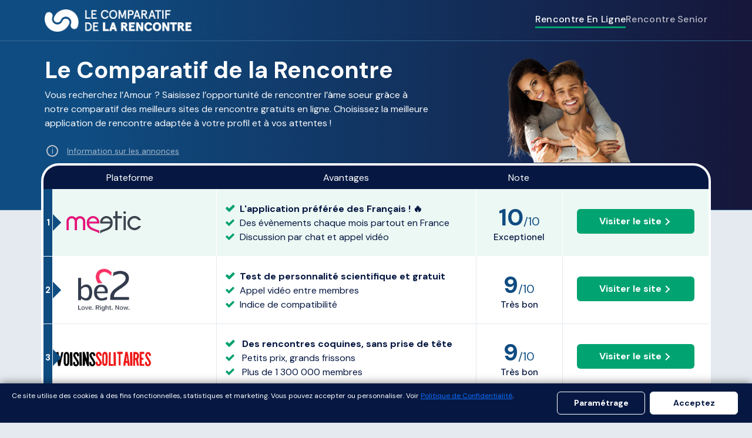

--- FILE ---
content_type: text/html; charset=UTF-8
request_url: https://www.lecomparatifdelarencontre.com/
body_size: 11114
content:

		
													<!DOCTYPE html>
<html lang="FR">
<head>
<!-- Google Tag Manager -->
<script>
    window.dataLayer = window.dataLayer || [];
    function gtag(){dataLayer.push(arguments);}

    gtag('consent', 'default', {
        'ad_storage': 'denied',
        'ad_user_data': 'denied',
        'ad_personalization': 'denied',
        'analytics_storage': 'denied',
        'functionality_storage': 'denied',
        'personalization_storage': 'denied',
        'security_storage': 'denied'
    });
	
	window.uetq = window.uetq || [];
	window.uetq.push('consent', 'default', {
		'ad_storage': 'denied'
	});
			
</script>
<script>(function(w,d,s,l,i){w[l]=w[l]||[];w[l].push({'gtm.start':
new Date().getTime(),event:'gtm.js'});var f=d.getElementsByTagName(s)[0],
j=d.createElement(s),dl=l!='dataLayer'?'&l='+l:'';j.async=true;j.src=
'https://www.googletagmanager.com/gtm.js?id='+i+dl;f.parentNode.insertBefore(j,f);
})(window,document,'script','dataLayer','GTM-PNWC7ST');</script>
<!-- End Google Tag Manager -->
    <meta charset="utf-8">
    <meta name="viewport" content="width=device-width, initial-scale=1">

    <title> Sélection des meilleures applis et sites de rencontres en France. </title>
    <meta content="Comparatif et classement des meilleurs sites pour faire des rencontres entre célibataires." name="description"/>

	
		<link rel="icon" type="image/png" sizes="32x32" href="/uploads/media/6373b08f2dca2005619865.png">
	
	    
    	<link rel="alternate" media="only screen and (max-width: 767px)" href="https://m.lecomparatifdelarencontre.com/">
	<link rel="canonical" href="https://www.lecomparatifdelarencontre.com/">

    <!-- FB -->
    <meta property="og:url"          content="https://www.lecomparatifdelarencontre.com/ " />
    <meta property="og:title"        content=" Sélection des meilleures applis et sites de rencontres en France. " />
    <meta property="og:description"  content="Comparatif et classement des meilleurs sites pour faire des rencontres entre célibataires." />
    <meta property="og:image"        content="/uploads/media/63877cb43b6fa425789989.png" />
	<meta property="og:type"         content="article" />
    <!-- twitter -->
    <meta name="twitter:title" content=" Sélection des meilleures applis et sites de rencontres en France. ">
    <meta name="twitter:description" content="Comparatif et classement des meilleurs sites pour faire des rencontres entre célibataires.">
    <meta name="twitter:image" content="/uploads/media/63877cb43b6fa425789989.png">

	<!--- FONTS -->
	<link rel="preconnect" href="https://fonts.googleapis.com" async>
	<link rel="preconnect" href="https://fonts.gstatic.com" crossorigin async>
	<link href="https://fonts.googleapis.com/css2?family=DM+Sans:ital,wght@0,400;0,500;0,700;1,400;1,500;1,700&display=swap" rel="stylesheet" async>
		<link rel='stylesheet' id='google_fonts_css-css' href='https://fonts.googleapis.com/css?family=Roboto%3A400%2C400i%2C500%2C500i%2C%2C600700%2C700i' type='text/css' media='all' async />
	<link href='https://cdnjs.cloudflare.com/ajax/libs/font-awesome/4.7.0/css/font-awesome.min.css?ver=be46dcd1a6a7aab4b6c66eec8e6950c9' type='text/css' media='all' async/>

	<!-- Icons -->
		<link rel='stylesheet' id='fontaw-css' href='https://cdnjs.cloudflare.com/ajax/libs/font-awesome/4.7.0/css/font-awesome.min.css?ver=be46dcd1a6a7aab4b6c66eec8e6950c9' type='text/css' media='all' async />
	
	<!-- BOOTSTRAP -->
	<link href="https://cdn.jsdelivr.net/npm/bootstrap@5.2.2/dist/css/bootstrap.min.css" rel="stylesheet" integrity="sha384-Zenh87qX5JnK2Jl0vWa8Ck2rdkQ2Bzep5IDxbcnCeuOxjzrPF/et3URy9Bv1WTRi" crossorigin="anonymous">
	<!-- Main Stylesheet -->
	<link rel="stylesheet" href="/themes/gm_1/assets/css/style.css?ver=1.1">

	<!-- JS -->
	<script src="https://code.jquery.com/jquery-3.6.0.min.js"></script>
	<script src="https://code.jquery.com/ui/1.12.1/jquery-ui.js"></script>


		<script type="application/ld+json">
    {
      "@context": "https://schema.org",
      "@type": "NewsArticle",
      "mainEntityOfPage": {
        "@type": "WebPage",
        "@id": "https://www.lecomparatifdelarencontre.com/"
      },
      "headline": "Le Comparatif de la Rencontre",
      "image": [
        "/uploads/media/63877cb43b6fa425789989.png"
      ],
      "datePublished": "2022-11-23 11:11:46+00:00",
      "dateModified": "2024-09-17 11:09:51+00:00",
      "author": {
        "@type": "Organization",
        "name": "",
        "logo": {
          "@type": "ImageObject",
          "url": "/uploads/media/638df2918763e075538642.png"
        }
      }
    }
    </script>
	<meta name='impact-site-verification' value='310c86d2-1b3d-40ee-a675-599504e78e53' />
</head>
<body class="">
<!-- Google Tag Manager (noscript) -->
<noscript><iframe src="https://www.googletagmanager.com/ns.html?id=GTM-PNWC7ST"
height="0" width="0" style="display:none;visibility:hidden"></iframe></noscript>
<!-- End Google Tag Manager (noscript) -->

<!-- NAVIGATION BAR -->
		<nav id="main-nav" class="">
		<div class="container px-default justify-content-between d-flex">
		  	<a class="navbar-brand" href="/">
				<img id="nav-logo" alt="logo" src='/uploads/media/638df2918763e075538642.png'/>
			</a>
			<div id="main-menu-wrap">
										<ul id="main-menu">
											<li class="nav-link active">
							<a href="/" class="nav-link">Rencontre En Ligne</a>
						</li>
											<li class="nav-link">
							<a href="/senior" class="nav-link">Rencontre Senior</a>
						</li>
									</ul>
						</div>
			<a id="menu-toggle">
				<span class="toggler-icon"></span>
			</a>
		</div>
	</nav>

		<!-- TOP CONTENT -->

	<section id="cat-hero">
	<div class="container px-default"  style="background-image:url('/uploads/media/63877cb43b6fa425789989.png');">
		<div class="row">
			<div class="col-8" id="top_content_wrap">
				<h1>Le Comparatif de la Rencontre</h1>
				<div class="content-raw excerpt">
					<p>Vous recherchez l’Amour ? Saisissez l’opportunité de rencontrer l’âme soeur grâce à notre comparatif des meilleurs sites de rencontre gratuits en ligne. Choisissez la meilleure application de rencontre adaptée à votre profil et à vos attentes !</p>
				</div>
			</div>
			<div class="col-12 d-flex" id="ad_disclosure_wrap">
								<div class="tooltip_ad">
					<span id="openAD" class="tooltip_ad_title">Information sur les annonces</span>
					<span class="tooltip_ad_text">
						Ce site constitue une ressource en ligne gratuite permettant aux utilisateurs d'identifier et de comparer les caractéristiques essentielles d'offres proposées par un panel de prestataires référencés. Il est porté à la connaissance des utilisateurs que seuls les prestataires ayant conclu un partenariat rémunéré avec le site y sont référencés, de sorte que les offres présentées ne représentent pas de manière exhaustive la totalité des offres proposés sur le marché concerné. L'ordre d'apparition des offres dans le classement et les notations éventuellement présentes sur le site sont établis de manière subjective par l’éditeur du site essentiellement en fonction de la rémunération versée à l’éditeur par les prestataires référencés, mais également de leur popularité et des avantages qu’elles présentent pour le consommateur. L'ordre d'apparition des offres et les notations sont susceptibles d'évoluer à tout moment sur la base de ces critères.
					</span>
				</div>
			</div>
		</div>
	</div>
</section>

<style>
	#cat-hero{
		background: var(--color-primary);
		background: var(--default-gradient);
		border-bottom: 1px solid #336793;
	}
	#cat-hero .container{
		padding-top: 30px;
		padding-bottom: 80px;
		background-position-y:calc(100% - 80px);
		background-position-x:calc(100% - 65px);
		background-size:auto 230px;
		background-repeat:no-repeat;

	}
	#cat-hero h1{
		color: #fff;
		font-weight: 600;
		margin-bottom: 20px;
		font-size: 40px;
	}
	#cat-hero h1 b{
		color:var(--color-accent);
	}
	#cat-hero .excerpt{
		color: #f7f8fb;
		font-weight: 400;
	}
	#ad_disclosure_wrap{
		margin-top: 12px;
		margin-bottom: 8px;
		color: #ffffff99;
		text-decoration: underline;
		position:relative;
		padding-left:15px;
	}
	#ad_disclosure_wrap .tooltip_ad{

	}
	#ad_disclosure_wrap .tooltip_ad_title{
		font-size: 14px;
		cursor:pointer;
		
	}
	#ad_disclosure_wrap .tooltip_ad_title:before{
		content: 'i';
		display: inline-block;
		font-family: roboto,sans-serif;
		border: 2px solid transparent;
		border-color: var(--color-grey);
		width: 20px;
		height: 20px;
		line-height: 1.2;
		text-align: center;
		border-radius: 30px;
		margin-right:15px;

	}
	#ad_disclosure_wrap .tooltip_ad_text{
		width: 350px;
		max-width: 100vw;
		color: #000;
		display: none;
		width: 400px;
		max-width: 100%;
		height: auto;
		display: none;
		position: absolute;
		left: 0;
		top: 20px;
		background: #fff;
		z-index: 99999;
		padding: 8px;
		font-size: 14px;
		font-weight: lighter;
		
	}
	#ad_disclosure_wrap .tooltip_ad:hover .tooltip_ad_text{
		display:block;
	}
	@media(max-width:991.98px){
		#ad_disclosure_wrap .tooltip_ad_title:before{
			width: 17px;
			height: 17px;
			line-height: 1.2;
			font-size:12px;
			border-width:1px;
		}
		#cat-hero .container{
			padding-top: 15px;
			padding-bottom: 35px;
			padding-right:0;
			background-position-x:right;
			background-position-y:bottom;
			background-size:auto 85%;
		}
		#cat-hero .container .row{
			margin-right:0;
		}

		#cat-hero .excerpt{display:none;}
		#cat-hero h1{
			font-size:26px;
			line-height: 30px;
			margin-bottom: 10px;
		}
		#top_content_wrap{
			padding-left:15px;
			padding-right:15px;
		}
		#ad_disclosure_wrap .tooltip_ad_title:before{
			margin-right:10px;
		}
	}
</style> 

	<!-- TABLE -->

<section id="comparisonTable-wrap" class="comparison_table_fr filterApperance-horizontal">
	<div class="container">
		<div class="row">
			<div class="col p-0">
				<div  id="comparisonTable">
					<div class="gm-row gm-row-header">
	<div class="gm-col gm-col-1">
		Plateforme
	</div>
		<div class="gm-col gm-col-2">
		Avantages
	</div>
		<div class="gm-col gm-col-score">
		Note
	</div>
	<div class="gm-col gm-col-cta">
		
	</div>
</div>											
	 
	
																				<div id="gm-row-id-979" class="gm-row gm-row-body gm-row-1 gm-offer-id-979 gm-oid-313">
			 
			<a target="_blank" class="gm-col gm-col-1" href="http://www.followergm.com/aff_c?aff_id=1005&amp;offer_id=313&amp;aff_sub3=WEB&amp;aff_sub5=1&amp;aff_sub=&amp;aff_sub2=&amp;source=150&amp;url_id=1568" data-offer_position=1 data-offer_name=Meetic data-offer_id= 313 data-offer_column="1" rel="noopener">
				<div class="position"><span>1</span></div>
				<div class="offer-logo" style="background-image:url('/uploads/media/meetic-logo.png');">
				</div>
							</a>
			
																	</a>
																							<a target="_blank" class="gm-col gm-col-2 " href="http://www.followergm.com/aff_c?aff_id=1005&amp;offer_id=313&amp;aff_sub3=WEB&amp;aff_sub5=1&amp;aff_sub=&amp;aff_sub2=&amp;source=150&amp;url_id=1568" data-offer_position=1 data-offer_name=Meetic data-offer_id= 313 data-offer_column="2" rel="noopener">
					
																							<div class="inner_wrap">
																																	<ul><li>L'application préférée des Français ! 🔥 </li><li>Des évènements chaque mois partout en France </li><li>Discussion par chat et appel vidéo </li></ul>
																														</div>
										
							
			</a>

			<div class="gm-col gm-col-score">
				
	
	



<a href="http://www.followergm.com/aff_c?aff_id=1005&amp;offer_id=313&amp;aff_sub3=WEB&amp;aff_sub5=1&amp;aff_sub=&amp;aff_sub2=&amp;source=150&amp;url_id=1568" data-offer_position=1 data-offer_name=Meetic data-offer_id= 313 data-offer_column="score" target="_blank" rel="noopener">
	<div class="gm-score"><big>10<span>/10</span></big><span class="score-description">Exceptionel</span></div>
</a> 
							</div>
		
			<div class="gm-col gm-col-cta">
					 
				<a href="http://www.followergm.com/aff_c?aff_id=1005&amp;offer_id=313&amp;aff_sub3=WEB&amp;aff_sub5=1&amp;aff_sub=&amp;aff_sub2=&amp;source=150&amp;url_id=1568" data-offer_position=1 data-offer_name=Meetic data-offer_id= 313 data-offer_column="cta" class="btn btn-default" target="_blank" id="btn-Meetic" rel="noopener">
					Visiter le site <span class="chevron-icon small"></span>
				</a>
								<a href="/resena/meetic" data-offer_position=1 data-offer_name=Meetic data-offer_id= 313 id="permalink-Meetic" class="permalink">
					
				</a>
											</div>
		</div>
																				<div id="gm-row-id-985" class="gm-row gm-row-body gm-row-2 gm-offer-id-985 gm-oid-295">
			 
			<a target="_blank" class="gm-col gm-col-1" href="http://www.followergm.com/aff_c?aff_id=1005&amp;offer_id=295&amp;aff_sub3=WEB&amp;aff_sub5=2&amp;aff_sub=&amp;aff_sub2=&amp;source=150&amp;url_id=1572" data-offer_position=2 data-offer_name=Be2 data-offer_id= 295 data-offer_column="1" rel="noopener">
				<div class="position"><span>2</span></div>
				<div class="offer-logo" style="background-image:url('/uploads/media/be2-logo-.png');">
				</div>
							</a>
			
																	</a>
																							<a target="_blank" class="gm-col gm-col-2 " href="http://www.followergm.com/aff_c?aff_id=1005&amp;offer_id=295&amp;aff_sub3=WEB&amp;aff_sub5=2&amp;aff_sub=&amp;aff_sub2=&amp;source=150&amp;url_id=1572" data-offer_position=2 data-offer_name=Be2 data-offer_id= 295 data-offer_column="2" rel="noopener">
					
																							<div class="inner_wrap">
																																	<ul><li>Test de personnalité scientifique et gratuit</li><li>Appel vidéo entre membres</li><li>Indice de compatibilité</li></ul>
																														</div>
										
							
			</a>

			<div class="gm-col gm-col-score">
				
	
	



<a href="http://www.followergm.com/aff_c?aff_id=1005&amp;offer_id=295&amp;aff_sub3=WEB&amp;aff_sub5=2&amp;aff_sub=&amp;aff_sub2=&amp;source=150&amp;url_id=1572" data-offer_position=2 data-offer_name=Be2 data-offer_id= 295 data-offer_column="score" target="_blank" rel="noopener">
	<div class="gm-score"><big>9<span>/10</span></big><span class="score-description">Très bon</span></div>
</a> 
							</div>
		
			<div class="gm-col gm-col-cta">
					 
				<a href="http://www.followergm.com/aff_c?aff_id=1005&amp;offer_id=295&amp;aff_sub3=WEB&amp;aff_sub5=2&amp;aff_sub=&amp;aff_sub2=&amp;source=150&amp;url_id=1572" data-offer_position=2 data-offer_name=Be2 data-offer_id= 295 data-offer_column="cta" class="btn btn-default" target="_blank" id="btn-Be2" rel="noopener">
					Visiter le site <span class="chevron-icon small"></span>
				</a>
								<a href="/resena/be2" data-offer_position=2 data-offer_name=Be2 data-offer_id= 295 id="permalink-Be2" class="permalink">
					
				</a>
											</div>
		</div>
																				<div id="gm-row-id-1004" class="gm-row gm-row-body gm-row-3 gm-offer-id-1004 gm-oid-790">
			 
			<a target="_blank" class="gm-col gm-col-1" href="http://www.followergm.com/aff_c?aff_id=1005&amp;offer_id=791&amp;aff_sub3=WEB&amp;aff_sub5=3&amp;aff_sub=&amp;aff_sub2=&amp;source=150&amp;url_id=3092" data-offer_position=3 data-offer_name=Voisins_Solitaires data-offer_id= 790 data-offer_column="1" rel="noopener">
				<div class="position"><span>3</span></div>
				<div class="offer-logo" style="background-image:url('/uploads/media/63f4ec6e5eeaa344078294.png');">
				</div>
							</a>
			
																	</a>
																							<a target="_blank" class="gm-col gm-col-2 " href="http://www.followergm.com/aff_c?aff_id=1005&amp;offer_id=791&amp;aff_sub3=WEB&amp;aff_sub5=3&amp;aff_sub=&amp;aff_sub2=&amp;source=150&amp;url_id=3092" data-offer_position=3 data-offer_name=Voisins_Solitaires data-offer_id= 790 data-offer_column="2" rel="noopener">
					
																							<div class="inner_wrap">
																																	<ul><li> Des rencontres coquines, sans prise de tête</li><li> Petits prix, grands frissons</li><li> Plus de 1 300 000 membres </li></ul>
																														</div>
										
							
			</a>

			<div class="gm-col gm-col-score">
				
	
	



<a href="http://www.followergm.com/aff_c?aff_id=1005&amp;offer_id=791&amp;aff_sub3=WEB&amp;aff_sub5=3&amp;aff_sub=&amp;aff_sub2=&amp;source=150&amp;url_id=3092" data-offer_position=3 data-offer_name=Voisins_Solitaires data-offer_id= 790 data-offer_column="score" target="_blank" rel="noopener">
	<div class="gm-score"><big>9<span>/10</span></big><span class="score-description">Très bon</span></div>
</a> 
							</div>
		
			<div class="gm-col gm-col-cta">
					 
				<a href="http://www.followergm.com/aff_c?aff_id=1005&amp;offer_id=791&amp;aff_sub3=WEB&amp;aff_sub5=3&amp;aff_sub=&amp;aff_sub2=&amp;source=150&amp;url_id=3092" data-offer_position=3 data-offer_name=Voisins_Solitaires data-offer_id= 790 data-offer_column="cta" class="btn btn-default" target="_blank" id="btn-Voisins Solitaires" rel="noopener">
					Visiter le site <span class="chevron-icon small"></span>
				</a>
								<a href="/resena/voisins-solitaires" data-offer_position=3 data-offer_name=Voisins_Solitaires data-offer_id= 790 id="permalink-Voisins Solitaires" class="permalink">
					
				</a>
											</div>
		</div>
																				<div id="gm-row-id-988" class="gm-row gm-row-body gm-row-4 gm-offer-id-988 gm-oid-1033">
			 
			<a target="_blank" class="gm-col gm-col-1" href="http://www.followergm.com/aff_c?aff_id=1005&amp;offer_id=1032&amp;aff_sub3=WEB&amp;aff_sub5=4&amp;aff_sub=&amp;aff_sub2=&amp;source=150&amp;url_id=3062" data-offer_position=4 data-offer_name=BeCoquin data-offer_id= 1033 data-offer_column="1" rel="noopener">
				<div class="position"><span>4</span></div>
				<div class="offer-logo" style="background-image:url('/uploads/media/becoquin.webp');">
				</div>
							</a>
			
																	</a>
																							<a target="_blank" class="gm-col gm-col-2 " href="http://www.followergm.com/aff_c?aff_id=1005&amp;offer_id=1032&amp;aff_sub3=WEB&amp;aff_sub5=4&amp;aff_sub=&amp;aff_sub2=&amp;source=150&amp;url_id=3062" data-offer_position=4 data-offer_name=BeCoquin data-offer_id= 1033 data-offer_column="2" rel="noopener">
					
																							<div class="inner_wrap">
																																	<ul><li> Ambiance 100% coquine garantie</li><li> Inscription gratuite en 2 min!</li><li> 35 000 nouveaux membres / mois</li></ul>
																														</div>
										
							
			</a>

			<div class="gm-col gm-col-score">
				
	
	



<a href="http://www.followergm.com/aff_c?aff_id=1005&amp;offer_id=1032&amp;aff_sub3=WEB&amp;aff_sub5=4&amp;aff_sub=&amp;aff_sub2=&amp;source=150&amp;url_id=3062" data-offer_position=4 data-offer_name=BeCoquin data-offer_id= 1033 data-offer_column="score" target="_blank" rel="noopener">
	<div class="gm-score"><big>8<span>/10</span></big><span class="score-description">Bon</span></div>
</a> 
							</div>
		
			<div class="gm-col gm-col-cta">
					 
				<a href="http://www.followergm.com/aff_c?aff_id=1005&amp;offer_id=1032&amp;aff_sub3=WEB&amp;aff_sub5=4&amp;aff_sub=&amp;aff_sub2=&amp;source=150&amp;url_id=3062" data-offer_position=4 data-offer_name=BeCoquin data-offer_id= 1033 data-offer_column="cta" class="btn btn-default" target="_blank" id="btn-BeCoquin" rel="noopener">
					Visiter le site <span class="chevron-icon small"></span>
				</a>
								<a href="/resena/becoquin" data-offer_position=4 data-offer_name=BeCoquin data-offer_id= 1033 id="permalink-BeCoquin" class="permalink">
					
				</a>
											</div>
		</div>
	 	
				</div>
			</div>
					</div>
	</div>
</section> 

	<!-- BOTTOM CONTENT-->
	<section id="bottom_content">
		<div class="container px-0">
			<div class="row">
				<div class="col-12 content-raw">
					<article>
						<div class="boxed"><img src="../../../../../uploads/media/63877014d13b6298769536.png" alt="" width="540" height="160"><h2>Pourquoi tenter sa chance sur un site de rencontre gratuit ?</h2><p>Rencontrer une femme ou homme pour trouver l'amour n'est pas une chose toujours facile. Faire le premier pas et allez avouer à la fille du bus que vous la trouvez jolie peut paraître osé, risqué, voir insurmontable pour les hommes et femmes plus timides qui n'osent pas draguer ? Du virtuel au réel, il n’y a qu’un pas et pourtant, il peut s’avérer être beaucoup plus simple à franchir !<br>S’inscrire sur un site de discussion en ligne ne prend que quelques minutes, vous pouvez chatter avec des célibataires de votre ville, que vous avez peut être même déjà croisé dans la rue en vous demandant s’ils étaient des coeurs à prendre, et qui sait, faire connaissance si le feeling passe bien et plus si affinités ! En tout cas, cela ne coûte rien d’essayer !</p></div><div class="boxed"><p><img src="../../../../../uploads/media/6387702ff35cd854756455.png" alt="" width="540" height="160"></p><h2>Comment choisir un site de rencontre ?</h2><p>Difficile de savoir quel site de rencontre sérieux est le plus susceptible de correspondre à votre personnalité devant tous ces choix ? Demandez vous déjà quel est le style d’approche que vous préférez adopter pour rencontrer la bonne personne, avec un profil compatible puis regardez les avis sur les sites qui vont vous permettre d’identifier si le site est sérieux ou rempli de faux profils. Tous les meilleurs sites de rencontre sérieuses que nous avons sélectionné et mis à votre disposition sur notre comparatif, ont tous été vérifiés et sont fiables. Ils comptabilisent tous de bons résultats en termes de retours sur les rencontres entre célibataires. Si vous n’arrivez pas à vous décider, rien ne vous empêche de tester plusieurs sites de rencontre sans modération pour vous faire votre propre avis, puisque c’est gratuit. Grâce à notre comparatif des meilleurs sites en France vous allez faire de belles rencontres, à vous de jouer maintenant !</p></div><div class="boxed"><p><img src="../../../../../uploads/media/638770347f803416873418.png" alt="" width="540" height="160"></p><h2>Les différents types de sites de rencontre</h2><p>Il existe une multitude de sites de rencontre pour faire des rencontres amoureuses. Pour les plus jeunes comme les plus vieux !</p><p>Que vous cherchiez un partenaire pour pimenter votre nuit, faire une rencontre sérieuse ou trouver le grand Amour, les différents sites de rencontres multiplient les approches et il y’en a pour tous les goûts ! La pupart de ces sites sont non payant. Parmi eux, on recense : les sites de rencontre amoureuse ou de flirts qui se basent sur le profil et les rencontres par affinités (Meetic, Tinder …), les sites pour célibataires exigeants qui se basent sur la situation sociale de la personne pour celles et ceux qui souhaitent construire une relation durable et sérieuse tout en appartenant à la même catégorie sociale (Elite Rencontre, Attractive World, RichMeetsBeautiful …) ou au même corps de métier (Amour-Médecin, Rencontre-Prof …), les sites qui rapprochent des célibataires en utilisant la géolocalisation (Happn …), les  nouveaux sites de rencontre qui donne le pouvoir du choix final aux filles (Adopteunmec …), des sites de rencontre seniors (Parship, Be2, Disons demain, Edarling …), les sites de rencontre à l’aveugle ou par affinités pour ceux qui ne veulent pas se fier aux apparences et ne pas s’arrêter à un physique (Blind Me, Feeling Love …) des sites de rencontre basés sur les points communs et même des sites pour des rencontres amicales. Certains sites proposent une approche scientifique pour trouver une personne à la recherche de l'amour avec un profil compatible. Mettez fin à votre célibat en trouvant une relation sérieuse avec notre sélection de sites de rencontre fiables !</p></div><div class="boxed"><p><img src="../../../../../uploads/media/63877039978df493487325.png" alt="" width="540" height="160"></p><h2>Comment augmenter ses chances de faire une rencontre ?</h2><p>Vous avez créé un profil sur un site de rencontre et vous ne comprenez pas pourquoi les matchs, demandes de tchat et autres n’affluent pas plus ? Sachez tout d’abord que vous n’êtes pas le seul célibataire à la recherche d'une relation. Face à toute cette concurrence, vous vous devez de rester authentique, tout en reflétant la meilleure image de vous même pour obtenir un premier rendez-vous ! Pour cela, construire un profil complet en renseignant le plus d’informations possibles (pas trop quand même !) sur vous, reste la meilleure chose à faire en priorité. Les profils vierges d’informations ont en effet, peu de chance d’être validés. De plus, vous êtes confrontés à un nombre important de profils qui défilent à toute vitesse, alors le mieux est de marquer les esprits le plus possible en vous affichant sous votre meilleur jour : sélectionnez donc soigneusement les photos que vous souhaitez faire apparaître sur votre profil, pour avoir un maximum de chances de retenir l’attention d’une future conquête potentielle ! Pour finir, un petit message drôle sur vous ou qui s’adresse au public ciblé, n’est pas de trop pour se démarquer ! Les milliers de profils mettent beaucoup de temps à être parcouru, alors laissez le temps au temps et ne baissez pas les bras si vous ne voyez pas de suite les résultats !</p></div>
					</article>
				</div>
			</div>
		</div>
	</section>


<style>
.content-raw article{
    display: grid;
    grid-template-rows: auto;
    grid-template-columns: 1fr 1fr;
	column-gap: 30px;
	row-gap: 30px;
}
.content-raw article .boxed{
	width:100%;
}
.content-raw article img{
	width:100%;
	border-radius:30px;
	height:auto;
}
.content-raw article h2{
	margin: 20px 0;
}
@media(max-width:991.98px){
	#bottom_content .row{
		margin:0
	}
	.content-raw article{
		grid-template-columns: 1fr;
		padding-left:15px;
		padding-right:15px;

	}
	.content-raw article img{
		border-radius:20px;
	}
}
</style>
	

	<!-- FOOTER -->
	<footer>
		<div id="footer-grid" class="container px-default">
			<div id="footer-logo">
			<img src="/uploads/media/638df2918763e075538642.png" alt="logo footer" />			</div>
			<div id="footer-copyright">
									© 2025 www.lecomparatifdelarencontre.com
			</div>

									<ul id="footer-menu">
									<li><a href="/mentions-legales"> Mentions Légales</a></li>
									<li><a href="/fonctionnement-du-service-du-site"> Fonctionnement du service du site</a></li>
									<li><a href="/conditions-generales-dutilisation"> Conditions Générales d’Utilisation</a></li>
									<li><a href="/politique-de-confidentialite"> Politique de Confidentialité</a></li>
									<li><a href="/politique-dutilisation-des-cookies"> Politique d’utilisation des cookies</a></li>
									<li><a href="/contact"> Contact</a></li>
							</ul>
									</div>
	</footer>
		 	


<style>
	.custom_banner {
		display: none;
	}

	@media (min-width: 1200px) {
		.custom_banner {
			width: calc((100% - 1143px) / 2);
			height: 960px;
			background-color: transparent;
			position: absolute;
			top: 300px;
			margin-top: 0px;
			background-size: 147px;
			background-repeat: no-repeat;
			background-position: top right;
			display: block;
		}
		.custom_banner_right {
			right: 0;
			background-position: top left;
		}
	}
</style> 	
 	 
 	 	
	<script type="text/javascript">
	$('#menu-toggle').click(function(){
		$('#main-nav').toggleClass("opened");
	});

	function showElementById(elementId) {
		document.getElementById(elementId).style.display = "block";
	}

	function hideElementById(elementId) {
		document.getElementById(elementId).style.display = "none";
	}
	function getCookie(name) {
		var dc = document.cookie;
		var prefix = name + "=";
		var begin = dc.indexOf("; " + prefix);
		if (begin == -1) {
			begin = dc.indexOf(prefix);
			if (begin != 0) return null;
		} else {
			begin += 2;
			var end = document.cookie.indexOf(";", begin);
			if (end == -1) {
				end = dc.length;
			}
		}
		return decodeURI(dc.substring(begin + prefix.length, end));
	}
	function setCookie(c_name, c_value, exdays) {
		var exdate = new Date();
		exdate.setDate(exdate.getDate() + exdays);
		document.cookie = encodeURIComponent(c_name) +
			"=" + encodeURIComponent(c_value) + ';path=/' +
			(!exdays ? "" : "; expires=" + exdate.toUTCString());;
	}
	function deleteCookie(name) {
		document.cookie = name + '=; expires=Thu, 01 Jan 1970 00:00:01 GMT;';
	}
	window.onload = function() {
		setTimeout(function() {
			$(".speech-balloon").show(200);
		}, 200);
		setTimeout(function() {
			$(".speech-balloon").hide(200);
		}, 15000); 
	}
	</script>
			<style>
			#cat-hero .container{
    padding-top:25px;
    background-size: auto 180px;
    background-position-x: calc(100% - 130px);
}
#cat-hero h1{
    margin-bottom:7px;
}
#cat-hero .excerpt{
    max-width:655px;
}
#ad_disclosure_wrap{
    margin-top:7px;    
}
.gm-row.gm-row-header .gm-col{
    font-weight:400;
}
.gm-row-body .gm-col{
    padding:21px 14px;
}
.gm-col-1{
    width:24%;
}
.gm-col-2{
    width:37%;
    padding:0 10px;
}
.gm-col-score{
    width:11%;
}
.gm-col-cta{
    width:20%;
}

.gm-row-body .gm-col-1{
    gap:40px;
    padding:0 !important;
}
.gm-row-body .gm-col-2 {
    align-items: flex-start;
}
.gm-col-2 .inner_wrap ul {
    text-align: left;
    line-height:1.4;
    list-style: none;
    padding: 0;
    text-transform: none;
    font-weight: normal;
    margin: 0;
}
.gm-col-2 .inner_wrap li:before {
    content: '\f00c';
    font-family: "FontAwesome";
    color: #00a170;
    margin-right: 8px;
    font-size:17px;
}
.gm-col-2 .inner_wrap ul>li:first-child {
    font-weight: 600;
}
.gm-col .btn-default{
    width:200px;
    font-weight:bold;
}
@media (max-width:991.98px){
    #cat-hero{
        height:300px;
    }
    #cat-hero .container{
        background-size:auto 90px;
        background-position-x:100%;
        background-position-y: 35px;
    }
    #ad_disclosure_wrap{
        margin-top:0;
    }
    #comparisonTable-wrap{
        transform: translateY(-180px);
    }
    .gm-row-1 .position, .gm-row-2 .position, .gm-row-3 .position{
        border-left-color: #0f4c80;
    }
    .gm-row-body .gm-col{
        padding:5px;
    }
    .gm-row-body .gm-col-1{
        gap:1px;
    }
    .gm-row-body .gm-col-2{
        border-bottom-width:0;
        padding:16px 8px 8px;
    }
    .gm-col-2 .inner_wrap li:before{
        font-size:15px;
    }
    .gm-col-2 .inner_wrap li{
        font-size:15px;
        margin-bottom:5px;
    }
    #bottom_content{
        transform:translateY(-150px);
        overflow:hidden;
    }
}
		</style>
	<style type="text/css">
					</style>

	<div id="cookie_notice_wrap">
	<div class="row">
		<div id="cookie_notice_button_wrap" class="col ">
							<button id="cookie_personalization_trigger" onclick="openCookiePersonalizationModal()">Paramétrage </button>
						<button id="cookie_trigger" onclick="cookieConsent(true, true, true)">Acceptez </button>
		</div>
		<div id="cookie_notice_text" class="col">
			Ce site utilise des cookies à des fins fonctionnelles, statistiques et marketing. Vous pouvez accepter ou personnaliser. Voir <a href="/politique-de-confidentialite">Politique de Confidentialité</a>.
		</div>
	</div>
</div>


<div class="" id="cookiePersonalzationWrap">
	<div class="" id="cookiePersonalzation">
		<div class="top-content">
			<div class="title"> </div>
			<span class="close" onclick="closeCookiePersonalizationModal()"><i class="fa fa-times"></i></span>
		</div>
		<div class="content">
			<div class="cookie-row">
				<span>Cookies strictement nécessaires </span>
				<div class="cookie_toggle">Tous actifs </div>
			</div>
			<div class="cookie-row">
				<span>Cookies de Performance </span>
				<div class="cookie_toggle">
					<label class="switch" for="c_perf">
						<input type="checkbox" id="c_perf" checked="" class="cookiesToggle">
						<div class="cookie_buttons">
							<div class="cookie_accept_button">Accepter </div>
							<div class="cookie_reject_button">Refuser </div>
						</div>
					</label>
				</div>
			</div>
			<div class="cookie-row">
				<span>Cookies de fonctionnalité </span>
				<div class="cookie_toggle">
					<label class="switch" for="c_func">
						<input type="checkbox" id="c_func" name="cookieFunctionality" checked="" class="cookiesToggle">
						<div class="cookie_buttons">
							<div class="cookie_accept_button">Accepter </div>
							<div class="cookie_reject_button">Refuser </div>
						</div>
					</label>
				</div>
			</div>
			<div class="cookie-row">
				<span>Cookies Marketing </span>
				<div class="cookie_toggle">
					<label class="switch" for="c_mark">
						<input type="checkbox" id="c_mark" name="cookieMarketing" checked="" class="cookiesToggle">
						<div class="cookie_buttons">
							<div class="cookie_accept_button">Accepter </div>
							<div class="cookie_reject_button">Refuser </div>
						</div>
					</label>
					</div>
				</div>
			</div>
			<div class="bottom-content">
				<div onclick="cookiesPersonalize()" class="btn btn-secondary">Acceptez </div>
			</div>
		</div>
	</div>
</div>
<script type="text/javascript">
	function gtag(){dataLayer.push(arguments);}

	function cookieConsent(perf = false, func = false, mark = false){
		console.log('run');
		document.getElementById('cookie_notice_wrap').style.display = "none";
		setCookie('cookieCheck','TRUE',365);

		pref = {
			func:func || '',
			perf:perf || '',
			mark:mark || ''
		}
		setCookie('cookiePref',JSON.stringify(pref),365);
		initConsent('update');
	}
	function openCookiePersonalizationModal(){
		$( "#cookiePersonalzationWrap" ).addClass( "show" );
	}
	function closeCookiePersonalizationModal(){
		$( "#cookiePersonalzationWrap" ).removeClass( "show" );
	}
	function cookiesPersonalize(){
		var c_perf = ",_ga,_gid,_gat,_gaexp,AMP_TOKEN";
		var c_func = ",handl_ip,handl_landing_page,handl_url,adgroupid,gclid,source,time,Aff_Id,Aff_Subid_4,network,timestamp,track,_lo_v";
		var c_mark = ",__Lotl,lo_session_in,_gac_***,lastcat,_lo_uid,_lorid,fbclid";

		var cookiesToDelete = '';

		var c_perf = 1;
		var c_func = 1;
		var c_mark = 1;

		if(!$('#c_perf:checked').length > 0){
			c_perf = 0;
			var cookiesToDelete = cookiesToDelete.concat(c_perf);
		}
		if(!$('#c_func:checked').length > 0){
			c_func = 0;
			var cookiesToDelete = cookiesToDelete.concat(c_func);
		}
		if(!$('#c_mark:checked').length > 0){
			c_mark = 0;
			var cookiesToDelete = cookiesToDelete.concat(c_mark);
		}
		

		bannedCookies(cookiesToDelete);
		
		setCookie('cookiesToDelete', cookiesToDelete, 365);

		closeCookiePersonalizationModal();

		cookieConsent(c_perf, c_func, c_mark);
		initConsent('update')

	}
	function bannedCookies(cookiesToDelete){
		if(cookiesToDelete !== 'undefined' && cookiesToDelete){
			var cookiesToDeleteArray = cookiesToDelete?.split(",");
			cookiesToDeleteArray.forEach(function(cookieToDel){
				deleteCookie(cookieToDel);
			});
		}
	}
	function initConsent(type = 'default'){
		const cookiePref = getCookie('cookiePref');
		const decodedCookie = decodeURIComponent(cookiePref);
		const parsed = JSON.parse(decodedCookie);

		const consentData = {
			'ad_storage' :parsed?.mark ? 'granted' : 'denied',
			'ad_user_data' :parsed?.mark ? 'granted' : 'denied',
			'ad_personalization' :parsed?.mark ? 'granted' : 'denied',
			'analytics_storage' :parsed?.perf ? 'granted' : 'denied',
			'functionality_storage' :parsed?.func ? 'granted' : 'denied',
			'personalization_storage' :parsed?.func ? 'granted' : 'denied',
			'security_storage' :parsed?.func ? 'granted' : 'denied'
		};

		gtag('consent', type, consentData);

		window.uetq = window.uetq || [];
		window.uetq.push('consent', type, {
			'ad_storage':parsed?.mark ? 'granted' : 'denied',
		});

	}
	window.onload = function() {
		var cookieValue = getCookie("cookieCheck");
		var ctr = "";
		var c_ctr = "US";

		var blck_ctr = false;

		if (ctr.length > 1 && ctr.indexOf(c_ctr) == -1){
			blck_ctr = true;
		}
		if (!cookieValue && blck_ctr == false) {
			showElementById('cookie_notice_wrap');
		}
		if(getCookie('cookiesToDelete') !== 'undefined' && getCookie('cookiesToDelete')){
			bannedCookies(decodeURIComponent(getCookie('cookiesToDelete')));
		}
		initConsent();
	}
</script>
<style>
	/* NOTICE */
	#cookie_notice_wrap {
		background: var(--color-primary);
		color: #fff;
		padding: 12px 20px;
		position: fixed;
		bottom: 0;
		box-shadow: 0 0 14px #00000088;
		display: none;
		width: 100%;
	}
	#cookie_notice_wrap.show{
		display:block;
	}
	#cookie_notice_button_wrap {
		order: 1;
		max-width: 340px;
		display: flex;
		gap:8px;
	}
	#cookie_personalization_trigger, #cookie_trigger {
		background: var(--color-white);
		border: 1px solid #fff;
		color: var(--color-primary);
		margin: 2px auto;
		display: block;
		padding: 8px 14px;
		border-radius: 6px;
		font-size: 14px;
		font-weight: 700;
		width: 150px;
		max-height: 39px;
	}
	#cookie_personalization_trigger{
		background-color:transparent;
		border-color:#fff;
		color:#fff;
	}
	#cookie_notice_text p, #cookie_notice_text {
		font-size: 12px;
		color: var(--color-white);
	}

	/* PERSONALIZATION MODAL */
	#cookiePersonalzationWrap {
		display: none;
		width: 100vw;
		height: 100vh;
		background: #0f358e66;
		position: fixed;
		top: 0;
		left: 0;
		justify-content: center;
		align-items: center;
		z-index: 99999;
	}
	#cookiePersonalzationWrap.show {
		display:flex;
	}
	#cookiePersonalzation {
		display: flex;
		flex-direction: column;
		background: var(--color-white);
		box-shadow: 2px 2px 20px #00000010;
		font-size: 12px;
		text-align: left;
		padding: 0;
		border-radius: 0;
		width: 650px;
		max-width: 100%;
	}
	#cookiePersonalzation .top-content {
		border-bottom: 1px solid var(--color-grey);
		padding: 20px;
		display: flex;
		flex-direction: row;
		justify-content: space-between;
		margin-bottom: 10px;
	}
	#cookiePersonalzation .title {
		font-weight: 700;
		font-size: 24px;
	}
	#cookiePersonalzation .close {
		float: right;
		font-size: 1.5rem;
		font-weight: 700;
		line-height: 1;
		color: #000;
		text-shadow: 0 1px 0 #fff;
		opacity: .5;
		cursor:pointer;
	}
	#cookiePersonalzation .cookie-row {
		padding: 10px 20px;
		font-size: 16px;
		color: #1e1c18;
		display: flex;
		flex-direction: row;
		justify-content: space-between;
		align-items: center;
	}
	#cookiePersonalzation .cookie-row span {
		color: #1e1c18;
		font-weight: 400;
	}
	#cookiePersonalzationWrap .cookie_toggle {
		font-weight: 400;
		font-size: 14px;
		color: var(--color-grey);
	}
	.cookie_toggle .cookie_buttons, .cookie_toggle .switch {
		display: flex;
		flex-direction: row;
		justify-content: space-between;
		width: 205px;
		margin-bottom: 0;
	}
	#cookiePersonalzationWrap input{
		display:none;
	}
	.cookie_toggle .cookie_accept_button,
	.cookie_toggle .cookie_reject_button{
		width: 100px;
		font-size: 14px;
		font-weight: 400;
		border: 1px solid var(--color-primary);
		color: var(--color-primary);
		background: 0 0;
		border-radius: 4px;
		padding: 4px;
		text-align: center;
		cursor:pointer;
	}

	.cookie_toggle input:checked+.cookie_buttons .cookie_accept_button {
		background: var(--color-accent);
		border: 1px solid var(--color-accent);;
		color: #fff;
	}
	.cookie_toggle .cookie_reject_button {
		background: var(--color-danger);
		border: 1px solid var(--color-danger);
		color: #fff;
	}
	.cookie_toggle input:checked+.cookie_buttons .cookie_reject_button {
		background: 0 0;
		border: 1px solid var(--color-primary);
		color: var(--color-primary);
	}
	#cookiePersonalzation .bottom-content {
		border-top: 1px solid var(--color-grey);
		display: flex;
		justify-content: flex-end;
		margin-top: 40px;
		padding: 20px;
	}
	#cookiePersonalzation .bottom-content .btn {
		background: var(--color-primary);
		font-size: 14px;
		color: var(--color-white);
		width: 160px;
		max-width: 100%;
	}
	@media (max-width:991.98px){
		#cookie_notice_wrap .row{
			flex-direction:column-reverse;
			align-items: center;
		}
	}
</style>
<script>
</script>
	<script type="text/javascript">
   document.cookie = "lastCat=150; path=/";
</script>


		
  <script defer src="https://static.cloudflareinsights.com/beacon.min.js/vcd15cbe7772f49c399c6a5babf22c1241717689176015" integrity="sha512-ZpsOmlRQV6y907TI0dKBHq9Md29nnaEIPlkf84rnaERnq6zvWvPUqr2ft8M1aS28oN72PdrCzSjY4U6VaAw1EQ==" data-cf-beacon='{"version":"2024.11.0","token":"8c5a97eebdd348e58cc446a455580d41","r":1,"server_timing":{"name":{"cfCacheStatus":true,"cfEdge":true,"cfExtPri":true,"cfL4":true,"cfOrigin":true,"cfSpeedBrain":true},"location_startswith":null}}' crossorigin="anonymous"></script>
</body>
</html>
	

--- FILE ---
content_type: text/css
request_url: https://www.lecomparatifdelarencontre.com/themes/gm_1/assets/css/style.css?ver=1.1
body_size: -363
content:
@import 'base.css?ver=1.0';

@import 'blog.css';

@import 'table.css?ver=1.1';

--- FILE ---
content_type: text/css
request_url: https://www.lecomparatifdelarencontre.com/themes/gm_1/assets/css/base.css?ver=1.0
body_size: 1231
content:
:root {
	--color-dark: #595f6f;
	--color-white: #fff;

	--color-grey: #bfc4ce;
	--color-grey2: #dddfe7;
	--color-grey3: #e4eaef;

	
	--color-primary: #061842;
	--color-primary-light: #0f4c81;
	--color-primary-lighter: #1a47b0;
	
	--color-accent: #01a370;
	--color-alert:#f04c67;
	--color-danger:#da3832;

	--default-gradient: linear-gradient( 90deg , rgba(15,76,129,1) 11%, rgba(22,22,58,1) 100%);
}
body{
	font-family: 'DM Sans', sans-serif;
	background-color: var(--color-grey3);
}
@media (min-width: 1200px){
	.container{
		max-width:1140px;
	}
}
.color-accent{color:var(--color-accent) !important;}

.chevron-icon{
	display: inline-block;
    margin: 0;
    padding: 0;
    border-radius: 100px;
    width: 25px;
    height: 25px;
	background: var(--color-accent);
	position:relative;
	transform:translateX(0);
	transition:all .5s ease;
}
.chevron-icon.small{
	width:19px;
	height:19px
}
.chevron-icon:after,
.chevron-icon:before{
	content: '';
    display: block;
    background: #fff;
    width: 45%;
    height: 2px;
    top: 35%;
    left: 32%;
    position: absolute;
    transform: rotate(45deg);
}
.chevron-icon:after{
	top:63%;
	transform: rotate(-45deg);
}

@media (min-width: 1200px){
	.px-default{
		padding:6px 6px;
	}
}

/* HEADER */
#main-nav{
	background: var(--color-primary);
	background: var(--default-gradient);
	border-bottom: 1px solid #336793;
	padding:8px;
	height:70px;
	display:flex;
	align-items: center;
}
#main-nav .container{
	align-items: center;
}
#nav-logo{
	max-height:38px;
	width:auto;
	height:auto;
}
#main-menu-wrap{
	display: flex;
	align-items: stretch;
	width: fit-content;
	align-items: center;
}
#main-menu{
	display:flex;
	flex-direction:row;
	align-items: stretch;
	color:#fff;
	padding:0;
	margin:0;
	gap:40px;
	
}
#main-menu li a{
	opacity: .7;
    font-weight: 500;
    font-size: 16px;
    letter-spacing: .3px;
    position: relative;
    color: inherit;
    border-bottom: 3px solid transparent;
}
#main-menu li.active a{
	opacity:1;
	border-bottom-color: var(--color-accent);
}
#main-menu li a:before{
	content: '';
    width: 0%;
    display: block;
    height: 3px;
    background:var(--color-accent);
    bottom: -3px;
    position: absolute;
	transition: all .3s ease;
}
#main-menu li a:hover:before{
	width:100%
}
#menu-toggle{
	display:none;
}
@media (max-width:991.98px){
	#main-nav{
		padding:6px;
		padding:4px;
	}
	#nav-logo{
		max-height:28px;
	}
	#main-menu-wrap{
		background:#fff;
		position:absolute;
		top:70px;
		left:0;
		height:0vh;
		width:100vw;
		overflow:hidden;
		padding:0;
		margin:0;
		transition:all .5s ease;
		border-bottom-width:0;
		align-items: flex-start;
		z-index:9999999;
	}
	.opened #main-menu-wrap{
		height:100vw;
		border-bottom:1px solid var(--color-accent);
	}
	#main-menu{
		width: 100%;
		flex-direction: column;
		color:var(--color-primary);
		padding:30px;
	}
	#main-menu li a{
		font-size:20px;
		border-left: 3px solid transparent;
		border-bottom-width: 0;
		padding-left: 10px;
		font-weight:600;
	}

	#main-menu li.current a{
		border-left-color: var(--color-accent);
	}
	#menu-toggle{
		display: block;;
		border-top:1px solid #fff;
		border-bottom:1px solid #fff;
		height:20px;
		width:24px;
		position:relative;
	}
	#menu-toggle:after,
	#menu-toggle:before{
		content:"";
		position:absolute;
		left:0;
		top:9px;
		width:100%;
		height:1px;
		background:#fff;
		transition:all .5s ease;
	}
	.opened #menu-toggle{
		border-color:transparent;
	}
	.opened #menu-toggle:before{
		transform:rotate(45deg);
	}
	.opened #menu-toggle:after{
		transform:rotate(-45deg);
	}

}

/* FOOTER */
footer{
	border-top:4px solid var(--color-accent);
	background: var(--color-primary);
}
#footer-grid{
	display: grid;
    grid-template-columns: 320px auto;
    grid-template-rows: auto auto;
    grid-column-gap: 0px;
    grid-row-gap: 0px;
	padding-top: 30px;
    padding-bottom: 30px;
}
#footer-logo{
	grid-area: 1 / 1 / 2 / 2;
    display: flex;
    justify-content: flex-start!important;

}
#footer-logo img {
	height:40px;
	width: auto;
    margin-bottom: 20px;

}
#footer-menu{
	grid-area: 1 / 2 / 3 / 3;
	justify-self: end;

    display: flex;
    flex-direction: row;
    flex-wrap: wrap;
	max-width: 600px;
	list-style: none;
    margin-bottom: 0;
    padding: 0;
    font-size: 14px;
}
#footer-menu li{
	width: 50%;
    margin-bottom: 8px;
}
#footer-menu li a{
	color:#fff;
	text-decoration:none;
}
#footer-copyright{
	grid-area: 2 / 1 / 3 / 2;
    font-size: 13px;
    opacity: .5;
    justify-content: flex-start;
	color:#fff;
}
@media (max-width:991.98px){
	footer{
		background: var(--default-gradient);
	}
	#footer-grid{
		display: flex;
		flex-direction: column;
		align-items: center;
	}
	#footer-logo{
		order:0;
	}
	#footer-menu{
		order:1;
		width: 100%;
		flex-direction: column;
		align-items: center;
		text-align: center;
	}
	#footer-copyright{
		order:2;
	}

}
.legal-name:after{
	content:'GM Media SAS';
	display:inline;	
}
.legal-id:after{
	content:'834 553 396';
	display:inline;	
}
.legal-director:after{
	content:'Pauline Le Retraite';
	display:inline;	
}
.legal-address:after{
	content:'7 Allée de Chartres, 33000 Bordeaux';
	display:inline;	
}
.legal-email:after{
	content:'request_info@gm-media.digital';
	display:inline;	
}
#warning-bar{
	background-color:var(--color-primary);
	background:var(--default-gradient);
	text-align:center;
	font-size:13px;
	font-weight:100;
	color:#fff;
}

--- FILE ---
content_type: text/css
request_url: https://www.lecomparatifdelarencontre.com/themes/gm_1/assets/css/blog.css
body_size: 83
content:
.featured-post{
	border-radius: 12px;
	padding: 18px 18px 50px;
	box-shadow: 0 0 0 #00000000;
	transition: all .5s ease;
	margin-top: 0px;
	background: #fff;
	position: relative;
	min-height:394px;
	width:33%;
}
#blog-wrap .featured-post{
	width:unset;
}

.featured-post .featured-image {
	display: block;
    height: 210px;
    width: 100%;
    margin-top: 0;
    border-radius: 12px;
	background-size: cover;
    background-position: center;
}

.featured-post .title {
    margin-top: 22px;
    font-size: 22px;
    line-height: 28px;
    color: var(--color-primary);
    margin-bottom: 10px;
    font-weight: 700;
}

.featured-post .post_permalink {
    position: absolute;
    padding-left: 0;
    padding-bottom: 10px;
    text-align: left;
    bottom: 20px;
    color: var(--color-accent);
    font-size: 16px;
	text-decoration:none;
	display: flex;
	gap:10px;
	align-items:center;
	
}
.featured-post .post_permalink:hover .chevron-icon{
	transform:translateX(5px);
}
@media(max-width:991.98px){
	.featured-post {
		box-shadow: 0px 0px 20px #00000021;
		transform: translateX(26px);
		min-height:unset;
	}
}

--- FILE ---
content_type: text/css
request_url: https://www.lecomparatifdelarencontre.com/themes/gm_1/assets/css/table.css?ver=1.1
body_size: 1253
content:
#comparisonTable-wrap{
	transform:translateY(-80px)
}
#comparisonTable{
	background:#fff;
	border:4px solid #fff;
	border-radius: 30px;
	overflow: hidden;
}
.gm-row{
	display:flex;
	flex-direction: row;
	justify-content: flex-start;
	align-items:stretch;
	align-content: center;
	gap:0;
	background:#fff;

	position: relative;
}
.gm-row-1{
	background:#ecf8f4;
}
.gm-row.gm-row-header{
	height:40px;
	background:var(--color-primary);
	color:#fff;
	font-weight:bold;
	font-size:16px;
}
.gm-col{
	width:20%;
	display:flex;
	flex-direction:column;
	justify-content: center;
	align-items: center;
	border:1px solid var(--color-grey3);
	border-top-width:0;
	border-right-width:0;
	text-decoration: none;
	padding:10px;
	flex-grow:1;
	line-height:1.2;
}
.gm-row-body .gm-col{
	padding:18px 14px;
	position:relative;
}
.gm-row:last-child .gm-col{
	border-bottom-width:0;
}
.gm-row-1 .gm-col{
	border-color:#fff;
}
.gm-row.gm-row-header .gm-col{
	border-width:0;
}
.gm-col:last-child{
	border-right-width:0;
}
.gm-col-1{
	border-left-width:0;
}
.gm-row-body .gm-col-1{
   flex-direction:row;
   padding:0;
   gap:20px;
   justify-content: flex-start;
}

/* CONTENT */
.gm-col .inner_wrap{
	color:var(--color-primary);
	text-align:left;
	line-height: 1.4;
}
.gm-col-score{
	width:145px;
	text-align: center;
}
.gm-col-score a{
	text-decoration:none;
}
.gm-col .gm-score{
	color: var(--color-primary-light);
}
.gm-col .gm-score big{
	font-size: 40px;
    font-weight: 700;
    display: block;
}
.gm-col .gm-score big span{
	font-weight: 400;
    font-size: 20px;
}
.gm-col .gm-score .score-description{
    font-size: 15px;
    font-weight: 500;
	color: var(--color-primary);
}
.gm-col .offer-logo{
	width:175px;
	height:87.5px;
	background-color: transparent;
	background-repeat: no-repeat;
	background-size: contain;
	background-position: center;
	image-rendering: crisp-edges;
	image-rendering: -moz-crisp-edges;          /* Firefox */
	image-rendering: -o-crisp-edges;            /* Opera */
	image-rendering: -webkit-optimize-contrast; /* Webkit (non-standard naming)*/
	-ms-interpolation-mode: nearest-neighbor;   /* IE (non-standard property) */
}
.gm-col .btn-default{
	display: flex;
	background: var(--color-accent);
	color:#fff;
	font-weight: 600;
	width:160px;
	max-width:100%;
	padding: 8px 16px;

	align-items:center;
	justify-content:center;
	gap:5px;
}
.gm-col .btn-default .chevron-icon{
	transition:all .5s ease;
	transform:translateX(0);
}
.gm-col .btn-default:hover .chevron-icon{
	transform:translateX(10px);
}
.gm-col  i{
	color:var(--color-accent);
	margin-right:4px;
}
.gm-row .position {
	display: flex;
    left: 0;
    height: 100%;
    top: 0;
    margin-top: 0;
    border-radius: 0;
    width: 15px;
    font-size: 15px;
    align-items: center;
    justify-content: center;
    background: var(--color-primary-light);
	color:#fff;
	font-weight: bold;
}
.gm-row .position{
	opacity:0;
}
.gm-row-1 .position, 
.gm-row-2 .position, 
.gm-row-3 .position{
	opacity:1;
}
.gm-row .position:after {
    content: ' ';
    position: absolute;
    width: 0;
    height: 0;
    border-top-width: 20px;
    border-top-style: solid;
    border-top-color: transparent;
    border-right-width: 20px;
    border-right-style: solid;
    transform: rotate( -45deg);
    border-right-color: #0f4c80;
    margin-left: 8px;
    margin-top: 0;
}
.gm-col-cta .permalink{
	text-decoration:none;
	color:var(--color-dark);
	font-size:14px;
	margin-bottom:0;
	margin-top:5px;
}
@media(max-width:991.98px){
	#comparisonTable-wrap{
		transform:translateY(-30px)
	}
	#comparisonTable{
		border-radius:0;
		border-width:0;
		background-color: var(--color-grey3);
	}
	.gm-row-header{
		display:none;
	}
	.gm-row{
		margin-bottom: 12px;
		flex-wrap: wrap;
		background-color: #fff;
	}
	.gm-row-body .gm-col{
		order:3;
		width: 100%;
		flex-grow:0;
		padding:5px;
		border-color:var(--color-grey3);
	}
	.gm-row-body .gm-col-1{
		order:0;
		width:100px;
		flex-grow:1;
		padding-left:0;
	}
	.gm-row-body .gm-col-score{
		order:1;
		width:97px;
	}
	.gm-row-body .gm-col-cta{
		order:4;
		width:100%;
	}
    .gm-row-body .gm-col .offer-logo{
        width:150px;
        height:75px;
    }
	.gm-row-body .gm-col .btn-default{
		width:100%
	}
	.gm-row-body .gm-col .gm-score big{
		font-size: 37px;
	}
	.gm-row-body .gm-col .gm-score .score-description{
		font-size:14px;
	}
	.gm-row .position:after{
		display: none;
	}
	.gm-row .position{
		width: 0;
		height: 0;
		border-top: 38px solid transparent;
		border-bottom: 38px solid transparent;
		border-left: 17px solid transparent;
		background: 0 0;
		padding: 0;
		margin: 0;
		margin-left: 0;
		display: flex;
		flex-direction: row;
		align-items: center;
		justify-content: center;
	}
	.gm-row .position span {
		margin-left: -20px;
	}
	.gm-row-1 .position, 
	.gm-row-2 .position, 
	.gm-row-3 .position{
		border-left-color: var(--color-primary);
	}
	.gm-col .offer-logo{
		width:150px;
		height:75px;
	}
	.gm-row:last-child .gm-col{
		border-bottom-width:1px;
	}
}

/** ADDONS **/
.speech-balloon{
	position: absolute;
    bottom: 2px;
    background: #fff;
    max-width: 260px;
    min-width: 150px;
    box-shadow: 0 3px 6px rgb(0 0 0 / 16%), 0 3px 6px rgb(0 0 0 / 23%);
    border-radius: 0.4em;
    font-size: 13px;
    padding: 5px;
    color: #000;
    text-align: center;
	display: none;

	left: 50%;
    transform: translateX(-50%);
}

.offer-ribbon{
	position:absolute;
	top:2px;
	left:0;
	padding:5px 8px;
	background:var(--color-alert);
	color:#fff;
	font-weight:bold;
	font-size:12px;
	z-index:1;
}
.offer-ribbon-after{
	display: block;
	width:0px;
	height:0px;
	background:transparent;
	border-top: 14px solid transparent;
	border-bottom: 14px solid transparent;
	border-left: 10px solid var(--color-alert);
	
	position: absolute;
	left:100%;
	top:0;
}